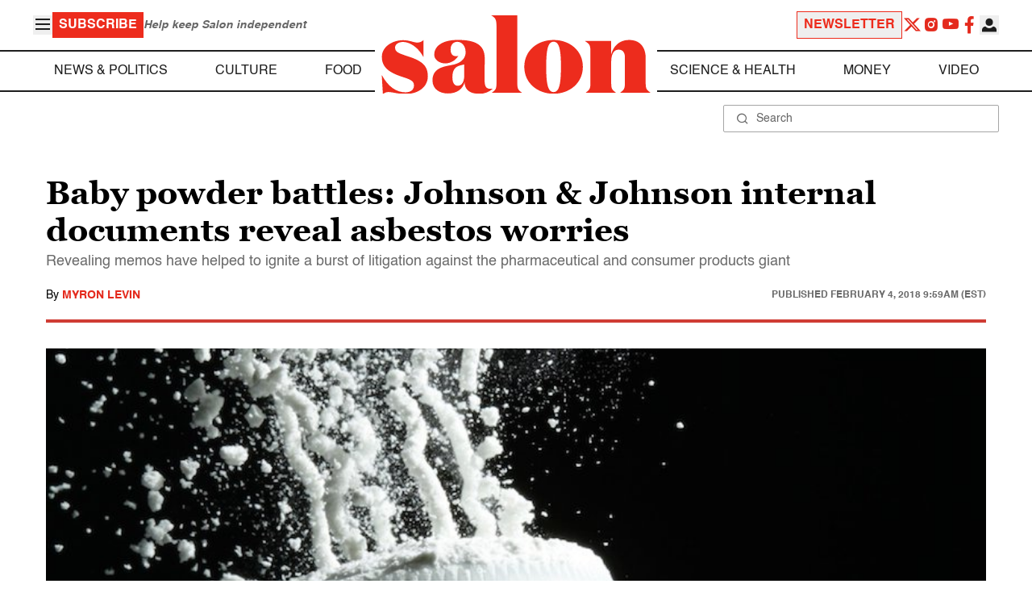

--- FILE ---
content_type: application/javascript; charset=utf-8
request_url: https://fundingchoicesmessages.google.com/f/AGSKWxWOBC4VgxdYV8TQZK7D3afTWJKZwzCPRbeqeyv3LW5deIsnKhmPWQPGtTwljd4mutRzfwTKUO7H7a-EJD88oN6bZm0zdi1OQHJzeb7e-636H4tlVN8HKGXcMEC-TsyK254eZSy7NtDuAwJbttDMNqYZNKZyhkZtX7O48OsEi-qOropoByRcc2YY7WfX/_/adlayer./tii_ads./728x90g.-popup-ads-/advalue_
body_size: -1284
content:
window['fb452e75-5d3c-4ce5-81b3-0375644b6a6e'] = true;